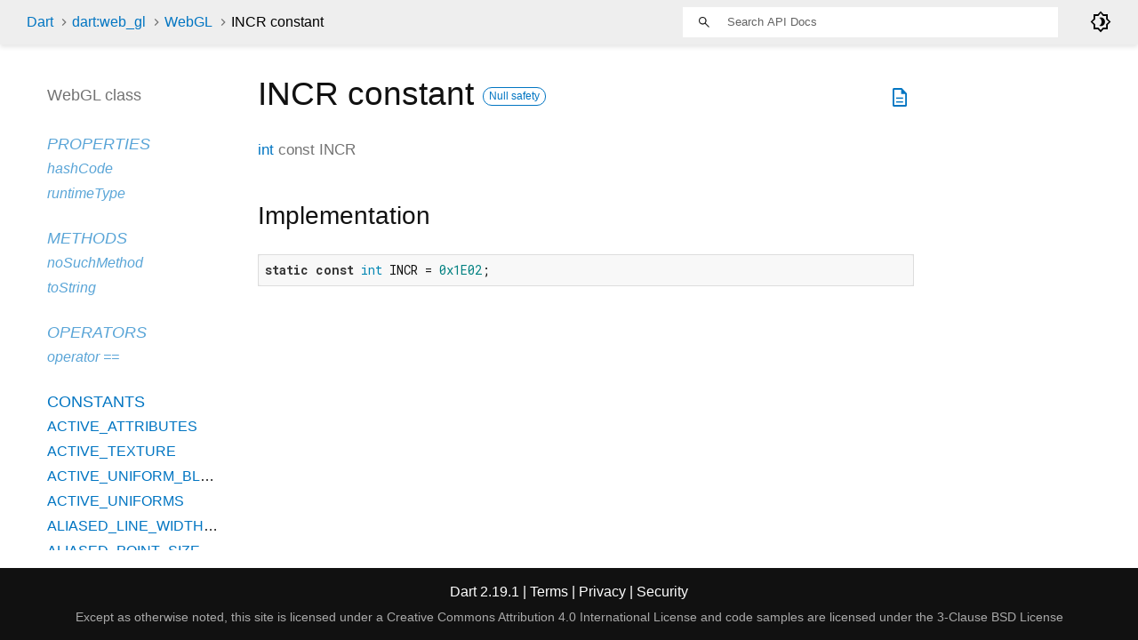

--- FILE ---
content_type: text/html
request_url: https://api.dart.dev/stable/2.19.1/dart-web_gl/WebGL/INCR-constant.html
body_size: 6875
content:
<!DOCTYPE html>
<html lang="en">
<head>
  <meta charset="utf-8">
  <meta http-equiv="X-UA-Compatible" content="IE=edge">
  <meta name="viewport" content="width=device-width, height=device-height, initial-scale=1, user-scalable=no">
  <meta name="description" content="API docs for the INCR constant from the WebGL class, for the Dart programming language.">
  <title>INCR constant - WebGL class - dart:web_gl library - Dart API</title>
  <link rel="canonical" href="https://api.dart.dev/">


  
  <link rel="preconnect" href="https://fonts.gstatic.com">
  <link href="https://fonts.googleapis.com/css2?family=Roboto+Mono:ital,wght@0,300;0,400;0,500;0,700;1,400&amp;display=swap" rel="stylesheet">
  <link href="https://fonts.googleapis.com/css2?family=Material+Symbols+Outlined:opsz,wght,FILL,GRAD@48,400,0,0" rel="stylesheet">
  
  <link rel="stylesheet" href="../../static-assets/github.css?v1">
  <link rel="stylesheet" href="../../static-assets/styles.css?v1">
  <link rel="icon" href="../../static-assets/favicon.png?v1">

  
<!-- Google tag (gtag.js) -->
<script async src="https://www.googletagmanager.com/gtag/js?id=G-VVQ8908SJ5"></script>
<script>
window.dataLayer = window.dataLayer || [];
function gtag(){dataLayer.push(arguments);}
gtag('js', new Date());

gtag('config', 'G-VVQ8908SJ5');
</script>
<link rel="preconnect" href="https://fonts.googleapis.com">
<link rel="preconnect" href="https://fonts.gstatic.com" crossorigin>
<link rel="preload" href="https://fonts.googleapis.com/css2?family=Google+Sans+Text:wght@400&family=Google+Sans:wght@500&display=swap" as="style">
<link rel="stylesheet" href="https://fonts.googleapis.com/css2?family=Google+Sans+Text:wght@400&family=Google+Sans:wght@500&display=swap">
<link rel="stylesheet" href="https://www.gstatic.com/glue/cookienotificationbar/cookienotificationbar.min.css">
</head>


<body data-base-href="../../" data-using-base-href="false" class="light-theme">

<div id="overlay-under-drawer"></div>

<header id="title">
  <span id="sidenav-left-toggle" class="material-symbols-outlined" role="button" tabindex="0">menu</span>
  <ol class="breadcrumbs gt-separated dark hidden-xs">
    <li><a href="../../index.html">Dart</a></li>
    <li><a href="../../dart-web_gl/dart-web_gl-library.html">dart:web_gl</a></li>
    <li><a href="../../dart-web_gl/WebGL-class.html">WebGL</a></li>
    <li class="self-crumb">INCR constant</li>
  </ol>
  <div class="self-name">INCR</div>
  <form class="search navbar-right" role="search">
    <input type="text" id="search-box" autocomplete="off" disabled class="form-control typeahead" placeholder="Loading search...">
  </form>
  <div class="toggle" id="theme-button">
    <label for="theme">
      <input type="checkbox" id="theme" value="light-theme">
      <span class="material-symbols-outlined">
        brightness_4
      </span>
    </label>
  </div>
</header>
<main>

  <div id="dartdoc-main-content" class="main-content">
      <div>
  <div id="external-links" class="btn-group"><a title="View source code" class="source-link" href="https://github.com/dart-lang/sdk/blob/6fb1982e93c3da7b5458db9838a6fd67d379c329/sdk/lib/web_gl/dart2js/web_gl_dart2js.dart#L3388"><span class="material-symbols-outlined">description</span></a></div>
<h1><span class="kind-property">INCR</span> constant 
    <a href="https://dart.dev/null-safety" class="feature feature-null-safety" title="Supports the null safety language feature.">Null safety</a>
</h1></div>

        <section class="multi-line-signature">
          
          <a href="../../dart-core/int-class.html">int</a>
          const <span class="name ">INCR</span>
          

        </section>
        

        
<section class="summary source-code" id="source">
  <h2><span>Implementation</span></h2>
  <pre class="language-dart"><code class="language-dart">static const int INCR = 0x1E02;</code></pre>
</section>


  </div> <!-- /.main-content -->

  <div id="dartdoc-sidebar-left" class="sidebar sidebar-offcanvas-left">
    <header id="header-search-sidebar" class="hidden-l">
  <form class="search-sidebar" role="search">
    <input type="text" id="search-sidebar" autocomplete="off" disabled class="form-control typeahead" placeholder="Loading search...">
  </form>
</header>

<ol class="breadcrumbs gt-separated dark hidden-l" id="sidebar-nav">
  <li><a href="../../index.html">Dart</a></li>
  <li><a href="../../dart-web_gl/dart-web_gl-library.html">dart:web_gl</a></li>
  <li><a href="../../dart-web_gl/WebGL-class.html">WebGL</a></li>
  <li class="self-crumb">INCR constant</li>
</ol>


    <h5>WebGL class</h5>
    <ol>



        <li class="section-title inherited">
          <a href="../../dart-web_gl/WebGL-class.html#instance-properties">Properties</a>
        </li>
          <li class="inherited"><a href="../../dart-core/Object/hashCode.html">hashCode</a></li>
          <li class="inherited"><a href="../../dart-core/Object/runtimeType.html">runtimeType</a></li>

        <li class="section-title inherited"><a href="../../dart-web_gl/WebGL-class.html#instance-methods">Methods</a></li>
          <li class="inherited"><a href="../../dart-core/Object/noSuchMethod.html">noSuchMethod</a></li>
          <li class="inherited"><a href="../../dart-core/Object/toString.html">toString</a></li>

        <li class="section-title inherited"><a href="../../dart-web_gl/WebGL-class.html#operators">Operators</a></li>
          <li class="inherited"><a href="../../dart-core/Object/operator_equals.html">operator ==</a></li>




        <li class="section-title"><a href="../../dart-web_gl/WebGL-class.html#constants">Constants</a></li>
          <li><a href="../../dart-web_gl/WebGL/ACTIVE_ATTRIBUTES-constant.html">ACTIVE_ATTRIBUTES</a></li>
          <li><a href="../../dart-web_gl/WebGL/ACTIVE_TEXTURE-constant.html">ACTIVE_TEXTURE</a></li>
          <li><a href="../../dart-web_gl/WebGL/ACTIVE_UNIFORM_BLOCKS-constant.html">ACTIVE_UNIFORM_BLOCKS</a></li>
          <li><a href="../../dart-web_gl/WebGL/ACTIVE_UNIFORMS-constant.html">ACTIVE_UNIFORMS</a></li>
          <li><a href="../../dart-web_gl/WebGL/ALIASED_LINE_WIDTH_RANGE-constant.html">ALIASED_LINE_WIDTH_RANGE</a></li>
          <li><a href="../../dart-web_gl/WebGL/ALIASED_POINT_SIZE_RANGE-constant.html">ALIASED_POINT_SIZE_RANGE</a></li>
          <li><a href="../../dart-web_gl/WebGL/ALPHA-constant.html">ALPHA</a></li>
          <li><a href="../../dart-web_gl/WebGL/ALPHA_BITS-constant.html">ALPHA_BITS</a></li>
          <li><a href="../../dart-web_gl/WebGL/ALREADY_SIGNALED-constant.html">ALREADY_SIGNALED</a></li>
          <li><a href="../../dart-web_gl/WebGL/ALWAYS-constant.html">ALWAYS</a></li>
          <li><a href="../../dart-web_gl/WebGL/ANY_SAMPLES_PASSED-constant.html">ANY_SAMPLES_PASSED</a></li>
          <li><a href="../../dart-web_gl/WebGL/ANY_SAMPLES_PASSED_CONSERVATIVE-constant.html">ANY_SAMPLES_PASSED_CONSERVATIVE</a></li>
          <li><a href="../../dart-web_gl/WebGL/ARRAY_BUFFER-constant.html">ARRAY_BUFFER</a></li>
          <li><a href="../../dart-web_gl/WebGL/ARRAY_BUFFER_BINDING-constant.html">ARRAY_BUFFER_BINDING</a></li>
          <li><a href="../../dart-web_gl/WebGL/ATTACHED_SHADERS-constant.html">ATTACHED_SHADERS</a></li>
          <li><a href="../../dart-web_gl/WebGL/BACK-constant.html">BACK</a></li>
          <li><a href="../../dart-web_gl/WebGL/BLEND-constant.html">BLEND</a></li>
          <li><a href="../../dart-web_gl/WebGL/BLEND_COLOR-constant.html">BLEND_COLOR</a></li>
          <li><a href="../../dart-web_gl/WebGL/BLEND_DST_ALPHA-constant.html">BLEND_DST_ALPHA</a></li>
          <li><a href="../../dart-web_gl/WebGL/BLEND_DST_RGB-constant.html">BLEND_DST_RGB</a></li>
          <li><a href="../../dart-web_gl/WebGL/BLEND_EQUATION-constant.html">BLEND_EQUATION</a></li>
          <li><a href="../../dart-web_gl/WebGL/BLEND_EQUATION_ALPHA-constant.html">BLEND_EQUATION_ALPHA</a></li>
          <li><a href="../../dart-web_gl/WebGL/BLEND_EQUATION_RGB-constant.html">BLEND_EQUATION_RGB</a></li>
          <li><a href="../../dart-web_gl/WebGL/BLEND_SRC_ALPHA-constant.html">BLEND_SRC_ALPHA</a></li>
          <li><a href="../../dart-web_gl/WebGL/BLEND_SRC_RGB-constant.html">BLEND_SRC_RGB</a></li>
          <li><a href="../../dart-web_gl/WebGL/BLUE_BITS-constant.html">BLUE_BITS</a></li>
          <li><a href="../../dart-web_gl/WebGL/BOOL-constant.html">BOOL</a></li>
          <li><a href="../../dart-web_gl/WebGL/BOOL_VEC2-constant.html">BOOL_VEC2</a></li>
          <li><a href="../../dart-web_gl/WebGL/BOOL_VEC3-constant.html">BOOL_VEC3</a></li>
          <li><a href="../../dart-web_gl/WebGL/BOOL_VEC4-constant.html">BOOL_VEC4</a></li>
          <li><a href="../../dart-web_gl/WebGL/BROWSER_DEFAULT_WEBGL-constant.html">BROWSER_DEFAULT_WEBGL</a></li>
          <li><a href="../../dart-web_gl/WebGL/BUFFER_SIZE-constant.html">BUFFER_SIZE</a></li>
          <li><a href="../../dart-web_gl/WebGL/BUFFER_USAGE-constant.html">BUFFER_USAGE</a></li>
          <li><a href="../../dart-web_gl/WebGL/BYTE-constant.html">BYTE</a></li>
          <li><a href="../../dart-web_gl/WebGL/CCW-constant.html">CCW</a></li>
          <li><a href="../../dart-web_gl/WebGL/CLAMP_TO_EDGE-constant.html">CLAMP_TO_EDGE</a></li>
          <li><a href="../../dart-web_gl/WebGL/COLOR-constant.html">COLOR</a></li>
          <li><a href="../../dart-web_gl/WebGL/COLOR_ATTACHMENT0-constant.html">COLOR_ATTACHMENT0</a></li>
          <li><a href="../../dart-web_gl/WebGL/COLOR_ATTACHMENT0_WEBGL-constant.html">COLOR_ATTACHMENT0_WEBGL</a></li>
          <li><a href="../../dart-web_gl/WebGL/COLOR_ATTACHMENT1-constant.html">COLOR_ATTACHMENT1</a></li>
          <li><a href="../../dart-web_gl/WebGL/COLOR_ATTACHMENT1_WEBGL-constant.html">COLOR_ATTACHMENT1_WEBGL</a></li>
          <li><a href="../../dart-web_gl/WebGL/COLOR_ATTACHMENT2-constant.html">COLOR_ATTACHMENT2</a></li>
          <li><a href="../../dart-web_gl/WebGL/COLOR_ATTACHMENT2_WEBGL-constant.html">COLOR_ATTACHMENT2_WEBGL</a></li>
          <li><a href="../../dart-web_gl/WebGL/COLOR_ATTACHMENT3-constant.html">COLOR_ATTACHMENT3</a></li>
          <li><a href="../../dart-web_gl/WebGL/COLOR_ATTACHMENT3_WEBGL-constant.html">COLOR_ATTACHMENT3_WEBGL</a></li>
          <li><a href="../../dart-web_gl/WebGL/COLOR_ATTACHMENT4-constant.html">COLOR_ATTACHMENT4</a></li>
          <li><a href="../../dart-web_gl/WebGL/COLOR_ATTACHMENT4_WEBGL-constant.html">COLOR_ATTACHMENT4_WEBGL</a></li>
          <li><a href="../../dart-web_gl/WebGL/COLOR_ATTACHMENT5-constant.html">COLOR_ATTACHMENT5</a></li>
          <li><a href="../../dart-web_gl/WebGL/COLOR_ATTACHMENT5_WEBGL-constant.html">COLOR_ATTACHMENT5_WEBGL</a></li>
          <li><a href="../../dart-web_gl/WebGL/COLOR_ATTACHMENT6-constant.html">COLOR_ATTACHMENT6</a></li>
          <li><a href="../../dart-web_gl/WebGL/COLOR_ATTACHMENT6_WEBGL-constant.html">COLOR_ATTACHMENT6_WEBGL</a></li>
          <li><a href="../../dart-web_gl/WebGL/COLOR_ATTACHMENT7-constant.html">COLOR_ATTACHMENT7</a></li>
          <li><a href="../../dart-web_gl/WebGL/COLOR_ATTACHMENT7_WEBGL-constant.html">COLOR_ATTACHMENT7_WEBGL</a></li>
          <li><a href="../../dart-web_gl/WebGL/COLOR_ATTACHMENT8-constant.html">COLOR_ATTACHMENT8</a></li>
          <li><a href="../../dart-web_gl/WebGL/COLOR_ATTACHMENT8_WEBGL-constant.html">COLOR_ATTACHMENT8_WEBGL</a></li>
          <li><a href="../../dart-web_gl/WebGL/COLOR_ATTACHMENT9-constant.html">COLOR_ATTACHMENT9</a></li>
          <li><a href="../../dart-web_gl/WebGL/COLOR_ATTACHMENT9_WEBGL-constant.html">COLOR_ATTACHMENT9_WEBGL</a></li>
          <li><a href="../../dart-web_gl/WebGL/COLOR_ATTACHMENT10-constant.html">COLOR_ATTACHMENT10</a></li>
          <li><a href="../../dart-web_gl/WebGL/COLOR_ATTACHMENT10_WEBGL-constant.html">COLOR_ATTACHMENT10_WEBGL</a></li>
          <li><a href="../../dart-web_gl/WebGL/COLOR_ATTACHMENT11-constant.html">COLOR_ATTACHMENT11</a></li>
          <li><a href="../../dart-web_gl/WebGL/COLOR_ATTACHMENT11_WEBGL-constant.html">COLOR_ATTACHMENT11_WEBGL</a></li>
          <li><a href="../../dart-web_gl/WebGL/COLOR_ATTACHMENT12-constant.html">COLOR_ATTACHMENT12</a></li>
          <li><a href="../../dart-web_gl/WebGL/COLOR_ATTACHMENT12_WEBGL-constant.html">COLOR_ATTACHMENT12_WEBGL</a></li>
          <li><a href="../../dart-web_gl/WebGL/COLOR_ATTACHMENT13-constant.html">COLOR_ATTACHMENT13</a></li>
          <li><a href="../../dart-web_gl/WebGL/COLOR_ATTACHMENT13_WEBGL-constant.html">COLOR_ATTACHMENT13_WEBGL</a></li>
          <li><a href="../../dart-web_gl/WebGL/COLOR_ATTACHMENT14-constant.html">COLOR_ATTACHMENT14</a></li>
          <li><a href="../../dart-web_gl/WebGL/COLOR_ATTACHMENT14_WEBGL-constant.html">COLOR_ATTACHMENT14_WEBGL</a></li>
          <li><a href="../../dart-web_gl/WebGL/COLOR_ATTACHMENT15-constant.html">COLOR_ATTACHMENT15</a></li>
          <li><a href="../../dart-web_gl/WebGL/COLOR_ATTACHMENT15_WEBGL-constant.html">COLOR_ATTACHMENT15_WEBGL</a></li>
          <li><a href="../../dart-web_gl/WebGL/COLOR_BUFFER_BIT-constant.html">COLOR_BUFFER_BIT</a></li>
          <li><a href="../../dart-web_gl/WebGL/COLOR_CLEAR_VALUE-constant.html">COLOR_CLEAR_VALUE</a></li>
          <li><a href="../../dart-web_gl/WebGL/COLOR_WRITEMASK-constant.html">COLOR_WRITEMASK</a></li>
          <li><a href="../../dart-web_gl/WebGL/COMPARE_REF_TO_TEXTURE-constant.html">COMPARE_REF_TO_TEXTURE</a></li>
          <li><a href="../../dart-web_gl/WebGL/COMPILE_STATUS-constant.html">COMPILE_STATUS</a></li>
          <li><a href="../../dart-web_gl/WebGL/COMPRESSED_TEXTURE_FORMATS-constant.html">COMPRESSED_TEXTURE_FORMATS</a></li>
          <li><a href="../../dart-web_gl/WebGL/CONDITION_SATISFIED-constant.html">CONDITION_SATISFIED</a></li>
          <li><a href="../../dart-web_gl/WebGL/CONSTANT_ALPHA-constant.html">CONSTANT_ALPHA</a></li>
          <li><a href="../../dart-web_gl/WebGL/CONSTANT_COLOR-constant.html">CONSTANT_COLOR</a></li>
          <li><a href="../../dart-web_gl/WebGL/CONTEXT_LOST_WEBGL-constant.html">CONTEXT_LOST_WEBGL</a></li>
          <li><a href="../../dart-web_gl/WebGL/COPY_READ_BUFFER-constant.html">COPY_READ_BUFFER</a></li>
          <li><a href="../../dart-web_gl/WebGL/COPY_READ_BUFFER_BINDING-constant.html">COPY_READ_BUFFER_BINDING</a></li>
          <li><a href="../../dart-web_gl/WebGL/COPY_WRITE_BUFFER-constant.html">COPY_WRITE_BUFFER</a></li>
          <li><a href="../../dart-web_gl/WebGL/COPY_WRITE_BUFFER_BINDING-constant.html">COPY_WRITE_BUFFER_BINDING</a></li>
          <li><a href="../../dart-web_gl/WebGL/CULL_FACE-constant.html">CULL_FACE</a></li>
          <li><a href="../../dart-web_gl/WebGL/CULL_FACE_MODE-constant.html">CULL_FACE_MODE</a></li>
          <li><a href="../../dart-web_gl/WebGL/CURRENT_PROGRAM-constant.html">CURRENT_PROGRAM</a></li>
          <li><a href="../../dart-web_gl/WebGL/CURRENT_QUERY-constant.html">CURRENT_QUERY</a></li>
          <li><a href="../../dart-web_gl/WebGL/CURRENT_VERTEX_ATTRIB-constant.html">CURRENT_VERTEX_ATTRIB</a></li>
          <li><a href="../../dart-web_gl/WebGL/CW-constant.html">CW</a></li>
          <li><a href="../../dart-web_gl/WebGL/DECR-constant.html">DECR</a></li>
          <li><a href="../../dart-web_gl/WebGL/DECR_WRAP-constant.html">DECR_WRAP</a></li>
          <li><a href="../../dart-web_gl/WebGL/DELETE_STATUS-constant.html">DELETE_STATUS</a></li>
          <li><a href="../../dart-web_gl/WebGL/DEPTH-constant.html">DEPTH</a></li>
          <li><a href="../../dart-web_gl/WebGL/DEPTH24_STENCIL8-constant.html">DEPTH24_STENCIL8</a></li>
          <li><a href="../../dart-web_gl/WebGL/DEPTH32F_STENCIL8-constant.html">DEPTH32F_STENCIL8</a></li>
          <li><a href="../../dart-web_gl/WebGL/DEPTH_ATTACHMENT-constant.html">DEPTH_ATTACHMENT</a></li>
          <li><a href="../../dart-web_gl/WebGL/DEPTH_BITS-constant.html">DEPTH_BITS</a></li>
          <li><a href="../../dart-web_gl/WebGL/DEPTH_BUFFER_BIT-constant.html">DEPTH_BUFFER_BIT</a></li>
          <li><a href="../../dart-web_gl/WebGL/DEPTH_CLEAR_VALUE-constant.html">DEPTH_CLEAR_VALUE</a></li>
          <li><a href="../../dart-web_gl/WebGL/DEPTH_COMPONENT-constant.html">DEPTH_COMPONENT</a></li>
          <li><a href="../../dart-web_gl/WebGL/DEPTH_COMPONENT16-constant.html">DEPTH_COMPONENT16</a></li>
          <li><a href="../../dart-web_gl/WebGL/DEPTH_COMPONENT24-constant.html">DEPTH_COMPONENT24</a></li>
          <li><a href="../../dart-web_gl/WebGL/DEPTH_COMPONENT32F-constant.html">DEPTH_COMPONENT32F</a></li>
          <li><a href="../../dart-web_gl/WebGL/DEPTH_FUNC-constant.html">DEPTH_FUNC</a></li>
          <li><a href="../../dart-web_gl/WebGL/DEPTH_RANGE-constant.html">DEPTH_RANGE</a></li>
          <li><a href="../../dart-web_gl/WebGL/DEPTH_STENCIL-constant.html">DEPTH_STENCIL</a></li>
          <li><a href="../../dart-web_gl/WebGL/DEPTH_STENCIL_ATTACHMENT-constant.html">DEPTH_STENCIL_ATTACHMENT</a></li>
          <li><a href="../../dart-web_gl/WebGL/DEPTH_TEST-constant.html">DEPTH_TEST</a></li>
          <li><a href="../../dart-web_gl/WebGL/DEPTH_WRITEMASK-constant.html">DEPTH_WRITEMASK</a></li>
          <li><a href="../../dart-web_gl/WebGL/DITHER-constant.html">DITHER</a></li>
          <li><a href="../../dart-web_gl/WebGL/DONT_CARE-constant.html">DONT_CARE</a></li>
          <li><a href="../../dart-web_gl/WebGL/DRAW_BUFFER0-constant.html">DRAW_BUFFER0</a></li>
          <li><a href="../../dart-web_gl/WebGL/DRAW_BUFFER0_WEBGL-constant.html">DRAW_BUFFER0_WEBGL</a></li>
          <li><a href="../../dart-web_gl/WebGL/DRAW_BUFFER1-constant.html">DRAW_BUFFER1</a></li>
          <li><a href="../../dart-web_gl/WebGL/DRAW_BUFFER1_WEBGL-constant.html">DRAW_BUFFER1_WEBGL</a></li>
          <li><a href="../../dart-web_gl/WebGL/DRAW_BUFFER2-constant.html">DRAW_BUFFER2</a></li>
          <li><a href="../../dart-web_gl/WebGL/DRAW_BUFFER2_WEBGL-constant.html">DRAW_BUFFER2_WEBGL</a></li>
          <li><a href="../../dart-web_gl/WebGL/DRAW_BUFFER3-constant.html">DRAW_BUFFER3</a></li>
          <li><a href="../../dart-web_gl/WebGL/DRAW_BUFFER3_WEBGL-constant.html">DRAW_BUFFER3_WEBGL</a></li>
          <li><a href="../../dart-web_gl/WebGL/DRAW_BUFFER4-constant.html">DRAW_BUFFER4</a></li>
          <li><a href="../../dart-web_gl/WebGL/DRAW_BUFFER4_WEBGL-constant.html">DRAW_BUFFER4_WEBGL</a></li>
          <li><a href="../../dart-web_gl/WebGL/DRAW_BUFFER5-constant.html">DRAW_BUFFER5</a></li>
          <li><a href="../../dart-web_gl/WebGL/DRAW_BUFFER5_WEBGL-constant.html">DRAW_BUFFER5_WEBGL</a></li>
          <li><a href="../../dart-web_gl/WebGL/DRAW_BUFFER6-constant.html">DRAW_BUFFER6</a></li>
          <li><a href="../../dart-web_gl/WebGL/DRAW_BUFFER6_WEBGL-constant.html">DRAW_BUFFER6_WEBGL</a></li>
          <li><a href="../../dart-web_gl/WebGL/DRAW_BUFFER7-constant.html">DRAW_BUFFER7</a></li>
          <li><a href="../../dart-web_gl/WebGL/DRAW_BUFFER7_WEBGL-constant.html">DRAW_BUFFER7_WEBGL</a></li>
          <li><a href="../../dart-web_gl/WebGL/DRAW_BUFFER8-constant.html">DRAW_BUFFER8</a></li>
          <li><a href="../../dart-web_gl/WebGL/DRAW_BUFFER8_WEBGL-constant.html">DRAW_BUFFER8_WEBGL</a></li>
          <li><a href="../../dart-web_gl/WebGL/DRAW_BUFFER9-constant.html">DRAW_BUFFER9</a></li>
          <li><a href="../../dart-web_gl/WebGL/DRAW_BUFFER9_WEBGL-constant.html">DRAW_BUFFER9_WEBGL</a></li>
          <li><a href="../../dart-web_gl/WebGL/DRAW_BUFFER10-constant.html">DRAW_BUFFER10</a></li>
          <li><a href="../../dart-web_gl/WebGL/DRAW_BUFFER10_WEBGL-constant.html">DRAW_BUFFER10_WEBGL</a></li>
          <li><a href="../../dart-web_gl/WebGL/DRAW_BUFFER11-constant.html">DRAW_BUFFER11</a></li>
          <li><a href="../../dart-web_gl/WebGL/DRAW_BUFFER11_WEBGL-constant.html">DRAW_BUFFER11_WEBGL</a></li>
          <li><a href="../../dart-web_gl/WebGL/DRAW_BUFFER12-constant.html">DRAW_BUFFER12</a></li>
          <li><a href="../../dart-web_gl/WebGL/DRAW_BUFFER12_WEBGL-constant.html">DRAW_BUFFER12_WEBGL</a></li>
          <li><a href="../../dart-web_gl/WebGL/DRAW_BUFFER13-constant.html">DRAW_BUFFER13</a></li>
          <li><a href="../../dart-web_gl/WebGL/DRAW_BUFFER13_WEBGL-constant.html">DRAW_BUFFER13_WEBGL</a></li>
          <li><a href="../../dart-web_gl/WebGL/DRAW_BUFFER14-constant.html">DRAW_BUFFER14</a></li>
          <li><a href="../../dart-web_gl/WebGL/DRAW_BUFFER14_WEBGL-constant.html">DRAW_BUFFER14_WEBGL</a></li>
          <li><a href="../../dart-web_gl/WebGL/DRAW_BUFFER15-constant.html">DRAW_BUFFER15</a></li>
          <li><a href="../../dart-web_gl/WebGL/DRAW_BUFFER15_WEBGL-constant.html">DRAW_BUFFER15_WEBGL</a></li>
          <li><a href="../../dart-web_gl/WebGL/DRAW_FRAMEBUFFER-constant.html">DRAW_FRAMEBUFFER</a></li>
          <li><a href="../../dart-web_gl/WebGL/DRAW_FRAMEBUFFER_BINDING-constant.html">DRAW_FRAMEBUFFER_BINDING</a></li>
          <li><a href="../../dart-web_gl/WebGL/DST_ALPHA-constant.html">DST_ALPHA</a></li>
          <li><a href="../../dart-web_gl/WebGL/DST_COLOR-constant.html">DST_COLOR</a></li>
          <li><a href="../../dart-web_gl/WebGL/DYNAMIC_COPY-constant.html">DYNAMIC_COPY</a></li>
          <li><a href="../../dart-web_gl/WebGL/DYNAMIC_DRAW-constant.html">DYNAMIC_DRAW</a></li>
          <li><a href="../../dart-web_gl/WebGL/DYNAMIC_READ-constant.html">DYNAMIC_READ</a></li>
          <li><a href="../../dart-web_gl/WebGL/ELEMENT_ARRAY_BUFFER-constant.html">ELEMENT_ARRAY_BUFFER</a></li>
          <li><a href="../../dart-web_gl/WebGL/ELEMENT_ARRAY_BUFFER_BINDING-constant.html">ELEMENT_ARRAY_BUFFER_BINDING</a></li>
          <li><a href="../../dart-web_gl/WebGL/EQUAL-constant.html">EQUAL</a></li>
          <li><a href="../../dart-web_gl/WebGL/FASTEST-constant.html">FASTEST</a></li>
          <li><a href="../../dart-web_gl/WebGL/FLOAT-constant.html">FLOAT</a></li>
          <li><a href="../../dart-web_gl/WebGL/FLOAT_32_UNSIGNED_INT_24_8_REV-constant.html">FLOAT_32_UNSIGNED_INT_24_8_REV</a></li>
          <li><a href="../../dart-web_gl/WebGL/FLOAT_MAT2-constant.html">FLOAT_MAT2</a></li>
          <li><a href="../../dart-web_gl/WebGL/FLOAT_MAT2x3-constant.html">FLOAT_MAT2x3</a></li>
          <li><a href="../../dart-web_gl/WebGL/FLOAT_MAT2x4-constant.html">FLOAT_MAT2x4</a></li>
          <li><a href="../../dart-web_gl/WebGL/FLOAT_MAT3-constant.html">FLOAT_MAT3</a></li>
          <li><a href="../../dart-web_gl/WebGL/FLOAT_MAT3x2-constant.html">FLOAT_MAT3x2</a></li>
          <li><a href="../../dart-web_gl/WebGL/FLOAT_MAT3x4-constant.html">FLOAT_MAT3x4</a></li>
          <li><a href="../../dart-web_gl/WebGL/FLOAT_MAT4-constant.html">FLOAT_MAT4</a></li>
          <li><a href="../../dart-web_gl/WebGL/FLOAT_MAT4x2-constant.html">FLOAT_MAT4x2</a></li>
          <li><a href="../../dart-web_gl/WebGL/FLOAT_MAT4x3-constant.html">FLOAT_MAT4x3</a></li>
          <li><a href="../../dart-web_gl/WebGL/FLOAT_VEC2-constant.html">FLOAT_VEC2</a></li>
          <li><a href="../../dart-web_gl/WebGL/FLOAT_VEC3-constant.html">FLOAT_VEC3</a></li>
          <li><a href="../../dart-web_gl/WebGL/FLOAT_VEC4-constant.html">FLOAT_VEC4</a></li>
          <li><a href="../../dart-web_gl/WebGL/FRAGMENT_SHADER-constant.html">FRAGMENT_SHADER</a></li>
          <li><a href="../../dart-web_gl/WebGL/FRAGMENT_SHADER_DERIVATIVE_HINT-constant.html">FRAGMENT_SHADER_DERIVATIVE_HINT</a></li>
          <li><a href="../../dart-web_gl/WebGL/FRAMEBUFFER-constant.html">FRAMEBUFFER</a></li>
          <li><a href="../../dart-web_gl/WebGL/FRAMEBUFFER_ATTACHMENT_ALPHA_SIZE-constant.html">FRAMEBUFFER_ATTACHMENT_ALPHA_SIZE</a></li>
          <li><a href="../../dart-web_gl/WebGL/FRAMEBUFFER_ATTACHMENT_BLUE_SIZE-constant.html">FRAMEBUFFER_ATTACHMENT_BLUE_SIZE</a></li>
          <li><a href="../../dart-web_gl/WebGL/FRAMEBUFFER_ATTACHMENT_COLOR_ENCODING-constant.html">FRAMEBUFFER_ATTACHMENT_COLOR_ENCODING</a></li>
          <li><a href="../../dart-web_gl/WebGL/FRAMEBUFFER_ATTACHMENT_COMPONENT_TYPE-constant.html">FRAMEBUFFER_ATTACHMENT_COMPONENT_TYPE</a></li>
          <li><a href="../../dart-web_gl/WebGL/FRAMEBUFFER_ATTACHMENT_DEPTH_SIZE-constant.html">FRAMEBUFFER_ATTACHMENT_DEPTH_SIZE</a></li>
          <li><a href="../../dart-web_gl/WebGL/FRAMEBUFFER_ATTACHMENT_GREEN_SIZE-constant.html">FRAMEBUFFER_ATTACHMENT_GREEN_SIZE</a></li>
          <li><a href="../../dart-web_gl/WebGL/FRAMEBUFFER_ATTACHMENT_OBJECT_NAME-constant.html">FRAMEBUFFER_ATTACHMENT_OBJECT_NAME</a></li>
          <li><a href="../../dart-web_gl/WebGL/FRAMEBUFFER_ATTACHMENT_OBJECT_TYPE-constant.html">FRAMEBUFFER_ATTACHMENT_OBJECT_TYPE</a></li>
          <li><a href="../../dart-web_gl/WebGL/FRAMEBUFFER_ATTACHMENT_RED_SIZE-constant.html">FRAMEBUFFER_ATTACHMENT_RED_SIZE</a></li>
          <li><a href="../../dart-web_gl/WebGL/FRAMEBUFFER_ATTACHMENT_STENCIL_SIZE-constant.html">FRAMEBUFFER_ATTACHMENT_STENCIL_SIZE</a></li>
          <li><a href="../../dart-web_gl/WebGL/FRAMEBUFFER_ATTACHMENT_TEXTURE_CUBE_MAP_FACE-constant.html">FRAMEBUFFER_ATTACHMENT_TEXTURE_CUBE_MAP_FACE</a></li>
          <li><a href="../../dart-web_gl/WebGL/FRAMEBUFFER_ATTACHMENT_TEXTURE_LAYER-constant.html">FRAMEBUFFER_ATTACHMENT_TEXTURE_LAYER</a></li>
          <li><a href="../../dart-web_gl/WebGL/FRAMEBUFFER_ATTACHMENT_TEXTURE_LEVEL-constant.html">FRAMEBUFFER_ATTACHMENT_TEXTURE_LEVEL</a></li>
          <li><a href="../../dart-web_gl/WebGL/FRAMEBUFFER_BINDING-constant.html">FRAMEBUFFER_BINDING</a></li>
          <li><a href="../../dart-web_gl/WebGL/FRAMEBUFFER_COMPLETE-constant.html">FRAMEBUFFER_COMPLETE</a></li>
          <li><a href="../../dart-web_gl/WebGL/FRAMEBUFFER_DEFAULT-constant.html">FRAMEBUFFER_DEFAULT</a></li>
          <li><a href="../../dart-web_gl/WebGL/FRAMEBUFFER_INCOMPLETE_ATTACHMENT-constant.html">FRAMEBUFFER_INCOMPLETE_ATTACHMENT</a></li>
          <li><a href="../../dart-web_gl/WebGL/FRAMEBUFFER_INCOMPLETE_DIMENSIONS-constant.html">FRAMEBUFFER_INCOMPLETE_DIMENSIONS</a></li>
          <li><a href="../../dart-web_gl/WebGL/FRAMEBUFFER_INCOMPLETE_MISSING_ATTACHMENT-constant.html">FRAMEBUFFER_INCOMPLETE_MISSING_ATTACHMENT</a></li>
          <li><a href="../../dart-web_gl/WebGL/FRAMEBUFFER_INCOMPLETE_MULTISAMPLE-constant.html">FRAMEBUFFER_INCOMPLETE_MULTISAMPLE</a></li>
          <li><a href="../../dart-web_gl/WebGL/FRAMEBUFFER_UNSUPPORTED-constant.html">FRAMEBUFFER_UNSUPPORTED</a></li>
          <li><a href="../../dart-web_gl/WebGL/FRONT-constant.html">FRONT</a></li>
          <li><a href="../../dart-web_gl/WebGL/FRONT_AND_BACK-constant.html">FRONT_AND_BACK</a></li>
          <li><a href="../../dart-web_gl/WebGL/FRONT_FACE-constant.html">FRONT_FACE</a></li>
          <li><a href="../../dart-web_gl/WebGL/FUNC_ADD-constant.html">FUNC_ADD</a></li>
          <li><a href="../../dart-web_gl/WebGL/FUNC_REVERSE_SUBTRACT-constant.html">FUNC_REVERSE_SUBTRACT</a></li>
          <li><a href="../../dart-web_gl/WebGL/FUNC_SUBTRACT-constant.html">FUNC_SUBTRACT</a></li>
          <li><a href="../../dart-web_gl/WebGL/GENERATE_MIPMAP_HINT-constant.html">GENERATE_MIPMAP_HINT</a></li>
          <li><a href="../../dart-web_gl/WebGL/GEQUAL-constant.html">GEQUAL</a></li>
          <li><a href="../../dart-web_gl/WebGL/GREATER-constant.html">GREATER</a></li>
          <li><a href="../../dart-web_gl/WebGL/GREEN_BITS-constant.html">GREEN_BITS</a></li>
          <li><a href="../../dart-web_gl/WebGL/HALF_FLOAT-constant.html">HALF_FLOAT</a></li>
          <li><a href="../../dart-web_gl/WebGL/HIGH_FLOAT-constant.html">HIGH_FLOAT</a></li>
          <li><a href="../../dart-web_gl/WebGL/HIGH_INT-constant.html">HIGH_INT</a></li>
          <li><a href="../../dart-web_gl/WebGL/IMPLEMENTATION_COLOR_READ_FORMAT-constant.html">IMPLEMENTATION_COLOR_READ_FORMAT</a></li>
          <li><a href="../../dart-web_gl/WebGL/IMPLEMENTATION_COLOR_READ_TYPE-constant.html">IMPLEMENTATION_COLOR_READ_TYPE</a></li>
          <li><a href="../../dart-web_gl/WebGL/INCR-constant.html">INCR</a></li>
          <li><a href="../../dart-web_gl/WebGL/INCR_WRAP-constant.html">INCR_WRAP</a></li>
          <li><a href="../../dart-web_gl/WebGL/INT-constant.html">INT</a></li>
          <li><a href="../../dart-web_gl/WebGL/INT_2_10_10_10_REV-constant.html">INT_2_10_10_10_REV</a></li>
          <li><a href="../../dart-web_gl/WebGL/INT_SAMPLER_2D-constant.html">INT_SAMPLER_2D</a></li>
          <li><a href="../../dart-web_gl/WebGL/INT_SAMPLER_2D_ARRAY-constant.html">INT_SAMPLER_2D_ARRAY</a></li>
          <li><a href="../../dart-web_gl/WebGL/INT_SAMPLER_3D-constant.html">INT_SAMPLER_3D</a></li>
          <li><a href="../../dart-web_gl/WebGL/INT_SAMPLER_CUBE-constant.html">INT_SAMPLER_CUBE</a></li>
          <li><a href="../../dart-web_gl/WebGL/INT_VEC2-constant.html">INT_VEC2</a></li>
          <li><a href="../../dart-web_gl/WebGL/INT_VEC3-constant.html">INT_VEC3</a></li>
          <li><a href="../../dart-web_gl/WebGL/INT_VEC4-constant.html">INT_VEC4</a></li>
          <li><a href="../../dart-web_gl/WebGL/INTERLEAVED_ATTRIBS-constant.html">INTERLEAVED_ATTRIBS</a></li>
          <li><a href="../../dart-web_gl/WebGL/INVALID_ENUM-constant.html">INVALID_ENUM</a></li>
          <li><a href="../../dart-web_gl/WebGL/INVALID_FRAMEBUFFER_OPERATION-constant.html">INVALID_FRAMEBUFFER_OPERATION</a></li>
          <li><a href="../../dart-web_gl/WebGL/INVALID_INDEX-constant.html">INVALID_INDEX</a></li>
          <li><a href="../../dart-web_gl/WebGL/INVALID_OPERATION-constant.html">INVALID_OPERATION</a></li>
          <li><a href="../../dart-web_gl/WebGL/INVALID_VALUE-constant.html">INVALID_VALUE</a></li>
          <li><a href="../../dart-web_gl/WebGL/INVERT-constant.html">INVERT</a></li>
          <li><a href="../../dart-web_gl/WebGL/KEEP-constant.html">KEEP</a></li>
          <li><a href="../../dart-web_gl/WebGL/LEQUAL-constant.html">LEQUAL</a></li>
          <li><a href="../../dart-web_gl/WebGL/LESS-constant.html">LESS</a></li>
          <li><a href="../../dart-web_gl/WebGL/LINE_LOOP-constant.html">LINE_LOOP</a></li>
          <li><a href="../../dart-web_gl/WebGL/LINE_STRIP-constant.html">LINE_STRIP</a></li>
          <li><a href="../../dart-web_gl/WebGL/LINE_WIDTH-constant.html">LINE_WIDTH</a></li>
          <li><a href="../../dart-web_gl/WebGL/LINEAR-constant.html">LINEAR</a></li>
          <li><a href="../../dart-web_gl/WebGL/LINEAR_MIPMAP_LINEAR-constant.html">LINEAR_MIPMAP_LINEAR</a></li>
          <li><a href="../../dart-web_gl/WebGL/LINEAR_MIPMAP_NEAREST-constant.html">LINEAR_MIPMAP_NEAREST</a></li>
          <li><a href="../../dart-web_gl/WebGL/LINES-constant.html">LINES</a></li>
          <li><a href="../../dart-web_gl/WebGL/LINK_STATUS-constant.html">LINK_STATUS</a></li>
          <li><a href="../../dart-web_gl/WebGL/LOW_FLOAT-constant.html">LOW_FLOAT</a></li>
          <li><a href="../../dart-web_gl/WebGL/LOW_INT-constant.html">LOW_INT</a></li>
          <li><a href="../../dart-web_gl/WebGL/LUMINANCE-constant.html">LUMINANCE</a></li>
          <li><a href="../../dart-web_gl/WebGL/LUMINANCE_ALPHA-constant.html">LUMINANCE_ALPHA</a></li>
          <li><a href="../../dart-web_gl/WebGL/MAX-constant.html">MAX</a></li>
          <li><a href="../../dart-web_gl/WebGL/MAX_3D_TEXTURE_SIZE-constant.html">MAX_3D_TEXTURE_SIZE</a></li>
          <li><a href="../../dart-web_gl/WebGL/MAX_ARRAY_TEXTURE_LAYERS-constant.html">MAX_ARRAY_TEXTURE_LAYERS</a></li>
          <li><a href="../../dart-web_gl/WebGL/MAX_CLIENT_WAIT_TIMEOUT_WEBGL-constant.html">MAX_CLIENT_WAIT_TIMEOUT_WEBGL</a></li>
          <li><a href="../../dart-web_gl/WebGL/MAX_COLOR_ATTACHMENTS-constant.html">MAX_COLOR_ATTACHMENTS</a></li>
          <li><a href="../../dart-web_gl/WebGL/MAX_COLOR_ATTACHMENTS_WEBGL-constant.html">MAX_COLOR_ATTACHMENTS_WEBGL</a></li>
          <li><a href="../../dart-web_gl/WebGL/MAX_COMBINED_FRAGMENT_UNIFORM_COMPONENTS-constant.html">MAX_COMBINED_FRAGMENT_UNIFORM_COMPONENTS</a></li>
          <li><a href="../../dart-web_gl/WebGL/MAX_COMBINED_TEXTURE_IMAGE_UNITS-constant.html">MAX_COMBINED_TEXTURE_IMAGE_UNITS</a></li>
          <li><a href="../../dart-web_gl/WebGL/MAX_COMBINED_UNIFORM_BLOCKS-constant.html">MAX_COMBINED_UNIFORM_BLOCKS</a></li>
          <li><a href="../../dart-web_gl/WebGL/MAX_COMBINED_VERTEX_UNIFORM_COMPONENTS-constant.html">MAX_COMBINED_VERTEX_UNIFORM_COMPONENTS</a></li>
          <li><a href="../../dart-web_gl/WebGL/MAX_CUBE_MAP_TEXTURE_SIZE-constant.html">MAX_CUBE_MAP_TEXTURE_SIZE</a></li>
          <li><a href="../../dart-web_gl/WebGL/MAX_DRAW_BUFFERS-constant.html">MAX_DRAW_BUFFERS</a></li>
          <li><a href="../../dart-web_gl/WebGL/MAX_DRAW_BUFFERS_WEBGL-constant.html">MAX_DRAW_BUFFERS_WEBGL</a></li>
          <li><a href="../../dart-web_gl/WebGL/MAX_ELEMENT_INDEX-constant.html">MAX_ELEMENT_INDEX</a></li>
          <li><a href="../../dart-web_gl/WebGL/MAX_ELEMENTS_INDICES-constant.html">MAX_ELEMENTS_INDICES</a></li>
          <li><a href="../../dart-web_gl/WebGL/MAX_ELEMENTS_VERTICES-constant.html">MAX_ELEMENTS_VERTICES</a></li>
          <li><a href="../../dart-web_gl/WebGL/MAX_FRAGMENT_INPUT_COMPONENTS-constant.html">MAX_FRAGMENT_INPUT_COMPONENTS</a></li>
          <li><a href="../../dart-web_gl/WebGL/MAX_FRAGMENT_UNIFORM_BLOCKS-constant.html">MAX_FRAGMENT_UNIFORM_BLOCKS</a></li>
          <li><a href="../../dart-web_gl/WebGL/MAX_FRAGMENT_UNIFORM_COMPONENTS-constant.html">MAX_FRAGMENT_UNIFORM_COMPONENTS</a></li>
          <li><a href="../../dart-web_gl/WebGL/MAX_FRAGMENT_UNIFORM_VECTORS-constant.html">MAX_FRAGMENT_UNIFORM_VECTORS</a></li>
          <li><a href="../../dart-web_gl/WebGL/MAX_PROGRAM_TEXEL_OFFSET-constant.html">MAX_PROGRAM_TEXEL_OFFSET</a></li>
          <li><a href="../../dart-web_gl/WebGL/MAX_RENDERBUFFER_SIZE-constant.html">MAX_RENDERBUFFER_SIZE</a></li>
          <li><a href="../../dart-web_gl/WebGL/MAX_SAMPLES-constant.html">MAX_SAMPLES</a></li>
          <li><a href="../../dart-web_gl/WebGL/MAX_SERVER_WAIT_TIMEOUT-constant.html">MAX_SERVER_WAIT_TIMEOUT</a></li>
          <li><a href="../../dart-web_gl/WebGL/MAX_TEXTURE_IMAGE_UNITS-constant.html">MAX_TEXTURE_IMAGE_UNITS</a></li>
          <li><a href="../../dart-web_gl/WebGL/MAX_TEXTURE_LOD_BIAS-constant.html">MAX_TEXTURE_LOD_BIAS</a></li>
          <li><a href="../../dart-web_gl/WebGL/MAX_TEXTURE_SIZE-constant.html">MAX_TEXTURE_SIZE</a></li>
          <li><a href="../../dart-web_gl/WebGL/MAX_TRANSFORM_FEEDBACK_INTERLEAVED_COMPONENTS-constant.html">MAX_TRANSFORM_FEEDBACK_INTERLEAVED_COMPONENTS</a></li>
          <li><a href="../../dart-web_gl/WebGL/MAX_TRANSFORM_FEEDBACK_SEPARATE_ATTRIBS-constant.html">MAX_TRANSFORM_FEEDBACK_SEPARATE_ATTRIBS</a></li>
          <li><a href="../../dart-web_gl/WebGL/MAX_TRANSFORM_FEEDBACK_SEPARATE_COMPONENTS-constant.html">MAX_TRANSFORM_FEEDBACK_SEPARATE_COMPONENTS</a></li>
          <li><a href="../../dart-web_gl/WebGL/MAX_UNIFORM_BLOCK_SIZE-constant.html">MAX_UNIFORM_BLOCK_SIZE</a></li>
          <li><a href="../../dart-web_gl/WebGL/MAX_UNIFORM_BUFFER_BINDINGS-constant.html">MAX_UNIFORM_BUFFER_BINDINGS</a></li>
          <li><a href="../../dart-web_gl/WebGL/MAX_VARYING_COMPONENTS-constant.html">MAX_VARYING_COMPONENTS</a></li>
          <li><a href="../../dart-web_gl/WebGL/MAX_VARYING_VECTORS-constant.html">MAX_VARYING_VECTORS</a></li>
          <li><a href="../../dart-web_gl/WebGL/MAX_VERTEX_ATTRIBS-constant.html">MAX_VERTEX_ATTRIBS</a></li>
          <li><a href="../../dart-web_gl/WebGL/MAX_VERTEX_OUTPUT_COMPONENTS-constant.html">MAX_VERTEX_OUTPUT_COMPONENTS</a></li>
          <li><a href="../../dart-web_gl/WebGL/MAX_VERTEX_TEXTURE_IMAGE_UNITS-constant.html">MAX_VERTEX_TEXTURE_IMAGE_UNITS</a></li>
          <li><a href="../../dart-web_gl/WebGL/MAX_VERTEX_UNIFORM_BLOCKS-constant.html">MAX_VERTEX_UNIFORM_BLOCKS</a></li>
          <li><a href="../../dart-web_gl/WebGL/MAX_VERTEX_UNIFORM_COMPONENTS-constant.html">MAX_VERTEX_UNIFORM_COMPONENTS</a></li>
          <li><a href="../../dart-web_gl/WebGL/MAX_VERTEX_UNIFORM_VECTORS-constant.html">MAX_VERTEX_UNIFORM_VECTORS</a></li>
          <li><a href="../../dart-web_gl/WebGL/MAX_VIEWPORT_DIMS-constant.html">MAX_VIEWPORT_DIMS</a></li>
          <li><a href="../../dart-web_gl/WebGL/MEDIUM_FLOAT-constant.html">MEDIUM_FLOAT</a></li>
          <li><a href="../../dart-web_gl/WebGL/MEDIUM_INT-constant.html">MEDIUM_INT</a></li>
          <li><a href="../../dart-web_gl/WebGL/MIN-constant.html">MIN</a></li>
          <li><a href="../../dart-web_gl/WebGL/MIN_PROGRAM_TEXEL_OFFSET-constant.html">MIN_PROGRAM_TEXEL_OFFSET</a></li>
          <li><a href="../../dart-web_gl/WebGL/MIRRORED_REPEAT-constant.html">MIRRORED_REPEAT</a></li>
          <li><a href="../../dart-web_gl/WebGL/NEAREST-constant.html">NEAREST</a></li>
          <li><a href="../../dart-web_gl/WebGL/NEAREST_MIPMAP_LINEAR-constant.html">NEAREST_MIPMAP_LINEAR</a></li>
          <li><a href="../../dart-web_gl/WebGL/NEAREST_MIPMAP_NEAREST-constant.html">NEAREST_MIPMAP_NEAREST</a></li>
          <li><a href="../../dart-web_gl/WebGL/NEVER-constant.html">NEVER</a></li>
          <li><a href="../../dart-web_gl/WebGL/NICEST-constant.html">NICEST</a></li>
          <li><a href="../../dart-web_gl/WebGL/NO_ERROR-constant.html">NO_ERROR</a></li>
          <li><a href="../../dart-web_gl/WebGL/NONE-constant.html">NONE</a></li>
          <li><a href="../../dart-web_gl/WebGL/NOTEQUAL-constant.html">NOTEQUAL</a></li>
          <li><a href="../../dart-web_gl/WebGL/OBJECT_TYPE-constant.html">OBJECT_TYPE</a></li>
          <li><a href="../../dart-web_gl/WebGL/ONE-constant.html">ONE</a></li>
          <li><a href="../../dart-web_gl/WebGL/ONE_MINUS_CONSTANT_ALPHA-constant.html">ONE_MINUS_CONSTANT_ALPHA</a></li>
          <li><a href="../../dart-web_gl/WebGL/ONE_MINUS_CONSTANT_COLOR-constant.html">ONE_MINUS_CONSTANT_COLOR</a></li>
          <li><a href="../../dart-web_gl/WebGL/ONE_MINUS_DST_ALPHA-constant.html">ONE_MINUS_DST_ALPHA</a></li>
          <li><a href="../../dart-web_gl/WebGL/ONE_MINUS_DST_COLOR-constant.html">ONE_MINUS_DST_COLOR</a></li>
          <li><a href="../../dart-web_gl/WebGL/ONE_MINUS_SRC_ALPHA-constant.html">ONE_MINUS_SRC_ALPHA</a></li>
          <li><a href="../../dart-web_gl/WebGL/ONE_MINUS_SRC_COLOR-constant.html">ONE_MINUS_SRC_COLOR</a></li>
          <li><a href="../../dart-web_gl/WebGL/OUT_OF_MEMORY-constant.html">OUT_OF_MEMORY</a></li>
          <li><a href="../../dart-web_gl/WebGL/PACK_ALIGNMENT-constant.html">PACK_ALIGNMENT</a></li>
          <li><a href="../../dart-web_gl/WebGL/PACK_ROW_LENGTH-constant.html">PACK_ROW_LENGTH</a></li>
          <li><a href="../../dart-web_gl/WebGL/PACK_SKIP_PIXELS-constant.html">PACK_SKIP_PIXELS</a></li>
          <li><a href="../../dart-web_gl/WebGL/PACK_SKIP_ROWS-constant.html">PACK_SKIP_ROWS</a></li>
          <li><a href="../../dart-web_gl/WebGL/PIXEL_PACK_BUFFER-constant.html">PIXEL_PACK_BUFFER</a></li>
          <li><a href="../../dart-web_gl/WebGL/PIXEL_PACK_BUFFER_BINDING-constant.html">PIXEL_PACK_BUFFER_BINDING</a></li>
          <li><a href="../../dart-web_gl/WebGL/PIXEL_UNPACK_BUFFER-constant.html">PIXEL_UNPACK_BUFFER</a></li>
          <li><a href="../../dart-web_gl/WebGL/PIXEL_UNPACK_BUFFER_BINDING-constant.html">PIXEL_UNPACK_BUFFER_BINDING</a></li>
          <li><a href="../../dart-web_gl/WebGL/POINTS-constant.html">POINTS</a></li>
          <li><a href="../../dart-web_gl/WebGL/POLYGON_OFFSET_FACTOR-constant.html">POLYGON_OFFSET_FACTOR</a></li>
          <li><a href="../../dart-web_gl/WebGL/POLYGON_OFFSET_FILL-constant.html">POLYGON_OFFSET_FILL</a></li>
          <li><a href="../../dart-web_gl/WebGL/POLYGON_OFFSET_UNITS-constant.html">POLYGON_OFFSET_UNITS</a></li>
          <li><a href="../../dart-web_gl/WebGL/QUERY_RESULT-constant.html">QUERY_RESULT</a></li>
          <li><a href="../../dart-web_gl/WebGL/QUERY_RESULT_AVAILABLE-constant.html">QUERY_RESULT_AVAILABLE</a></li>
          <li><a href="../../dart-web_gl/WebGL/R8-constant.html">R8</a></li>
          <li><a href="../../dart-web_gl/WebGL/R8_SNORM-constant.html">R8_SNORM</a></li>
          <li><a href="../../dart-web_gl/WebGL/R8I-constant.html">R8I</a></li>
          <li><a href="../../dart-web_gl/WebGL/R8UI-constant.html">R8UI</a></li>
          <li><a href="../../dart-web_gl/WebGL/R11F_G11F_B10F-constant.html">R11F_G11F_B10F</a></li>
          <li><a href="../../dart-web_gl/WebGL/R16F-constant.html">R16F</a></li>
          <li><a href="../../dart-web_gl/WebGL/R16I-constant.html">R16I</a></li>
          <li><a href="../../dart-web_gl/WebGL/R16UI-constant.html">R16UI</a></li>
          <li><a href="../../dart-web_gl/WebGL/R32F-constant.html">R32F</a></li>
          <li><a href="../../dart-web_gl/WebGL/R32I-constant.html">R32I</a></li>
          <li><a href="../../dart-web_gl/WebGL/R32UI-constant.html">R32UI</a></li>
          <li><a href="../../dart-web_gl/WebGL/RASTERIZER_DISCARD-constant.html">RASTERIZER_DISCARD</a></li>
          <li><a href="../../dart-web_gl/WebGL/READ_BUFFER-constant.html">READ_BUFFER</a></li>
          <li><a href="../../dart-web_gl/WebGL/READ_FRAMEBUFFER-constant.html">READ_FRAMEBUFFER</a></li>
          <li><a href="../../dart-web_gl/WebGL/READ_FRAMEBUFFER_BINDING-constant.html">READ_FRAMEBUFFER_BINDING</a></li>
          <li><a href="../../dart-web_gl/WebGL/RED-constant.html">RED</a></li>
          <li><a href="../../dart-web_gl/WebGL/RED_BITS-constant.html">RED_BITS</a></li>
          <li><a href="../../dart-web_gl/WebGL/RED_INTEGER-constant.html">RED_INTEGER</a></li>
          <li><a href="../../dart-web_gl/WebGL/RENDERBUFFER-constant.html">RENDERBUFFER</a></li>
          <li><a href="../../dart-web_gl/WebGL/RENDERBUFFER_ALPHA_SIZE-constant.html">RENDERBUFFER_ALPHA_SIZE</a></li>
          <li><a href="../../dart-web_gl/WebGL/RENDERBUFFER_BINDING-constant.html">RENDERBUFFER_BINDING</a></li>
          <li><a href="../../dart-web_gl/WebGL/RENDERBUFFER_BLUE_SIZE-constant.html">RENDERBUFFER_BLUE_SIZE</a></li>
          <li><a href="../../dart-web_gl/WebGL/RENDERBUFFER_DEPTH_SIZE-constant.html">RENDERBUFFER_DEPTH_SIZE</a></li>
          <li><a href="../../dart-web_gl/WebGL/RENDERBUFFER_GREEN_SIZE-constant.html">RENDERBUFFER_GREEN_SIZE</a></li>
          <li><a href="../../dart-web_gl/WebGL/RENDERBUFFER_HEIGHT-constant.html">RENDERBUFFER_HEIGHT</a></li>
          <li><a href="../../dart-web_gl/WebGL/RENDERBUFFER_INTERNAL_FORMAT-constant.html">RENDERBUFFER_INTERNAL_FORMAT</a></li>
          <li><a href="../../dart-web_gl/WebGL/RENDERBUFFER_RED_SIZE-constant.html">RENDERBUFFER_RED_SIZE</a></li>
          <li><a href="../../dart-web_gl/WebGL/RENDERBUFFER_SAMPLES-constant.html">RENDERBUFFER_SAMPLES</a></li>
          <li><a href="../../dart-web_gl/WebGL/RENDERBUFFER_STENCIL_SIZE-constant.html">RENDERBUFFER_STENCIL_SIZE</a></li>
          <li><a href="../../dart-web_gl/WebGL/RENDERBUFFER_WIDTH-constant.html">RENDERBUFFER_WIDTH</a></li>
          <li><a href="../../dart-web_gl/WebGL/RENDERER-constant.html">RENDERER</a></li>
          <li><a href="../../dart-web_gl/WebGL/REPEAT-constant.html">REPEAT</a></li>
          <li><a href="../../dart-web_gl/WebGL/REPLACE-constant.html">REPLACE</a></li>
          <li><a href="../../dart-web_gl/WebGL/RG-constant.html">RG</a></li>
          <li><a href="../../dart-web_gl/WebGL/RG8-constant.html">RG8</a></li>
          <li><a href="../../dart-web_gl/WebGL/RG8_SNORM-constant.html">RG8_SNORM</a></li>
          <li><a href="../../dart-web_gl/WebGL/RG8I-constant.html">RG8I</a></li>
          <li><a href="../../dart-web_gl/WebGL/RG8UI-constant.html">RG8UI</a></li>
          <li><a href="../../dart-web_gl/WebGL/RG16F-constant.html">RG16F</a></li>
          <li><a href="../../dart-web_gl/WebGL/RG16I-constant.html">RG16I</a></li>
          <li><a href="../../dart-web_gl/WebGL/RG16UI-constant.html">RG16UI</a></li>
          <li><a href="../../dart-web_gl/WebGL/RG32F-constant.html">RG32F</a></li>
          <li><a href="../../dart-web_gl/WebGL/RG32I-constant.html">RG32I</a></li>
          <li><a href="../../dart-web_gl/WebGL/RG32UI-constant.html">RG32UI</a></li>
          <li><a href="../../dart-web_gl/WebGL/RG_INTEGER-constant.html">RG_INTEGER</a></li>
          <li><a href="../../dart-web_gl/WebGL/RGB-constant.html">RGB</a></li>
          <li><a href="../../dart-web_gl/WebGL/RGB5_A1-constant.html">RGB5_A1</a></li>
          <li><a href="../../dart-web_gl/WebGL/RGB8-constant.html">RGB8</a></li>
          <li><a href="../../dart-web_gl/WebGL/RGB8_SNORM-constant.html">RGB8_SNORM</a></li>
          <li><a href="../../dart-web_gl/WebGL/RGB8I-constant.html">RGB8I</a></li>
          <li><a href="../../dart-web_gl/WebGL/RGB8UI-constant.html">RGB8UI</a></li>
          <li><a href="../../dart-web_gl/WebGL/RGB9_E5-constant.html">RGB9_E5</a></li>
          <li><a href="../../dart-web_gl/WebGL/RGB10_A2-constant.html">RGB10_A2</a></li>
          <li><a href="../../dart-web_gl/WebGL/RGB10_A2UI-constant.html">RGB10_A2UI</a></li>
          <li><a href="../../dart-web_gl/WebGL/RGB16F-constant.html">RGB16F</a></li>
          <li><a href="../../dart-web_gl/WebGL/RGB16I-constant.html">RGB16I</a></li>
          <li><a href="../../dart-web_gl/WebGL/RGB16UI-constant.html">RGB16UI</a></li>
          <li><a href="../../dart-web_gl/WebGL/RGB32F-constant.html">RGB32F</a></li>
          <li><a href="../../dart-web_gl/WebGL/RGB32I-constant.html">RGB32I</a></li>
          <li><a href="../../dart-web_gl/WebGL/RGB32UI-constant.html">RGB32UI</a></li>
          <li><a href="../../dart-web_gl/WebGL/RGB565-constant.html">RGB565</a></li>
          <li><a href="../../dart-web_gl/WebGL/RGB_INTEGER-constant.html">RGB_INTEGER</a></li>
          <li><a href="../../dart-web_gl/WebGL/RGBA-constant.html">RGBA</a></li>
          <li><a href="../../dart-web_gl/WebGL/RGBA4-constant.html">RGBA4</a></li>
          <li><a href="../../dart-web_gl/WebGL/RGBA8-constant.html">RGBA8</a></li>
          <li><a href="../../dart-web_gl/WebGL/RGBA8_SNORM-constant.html">RGBA8_SNORM</a></li>
          <li><a href="../../dart-web_gl/WebGL/RGBA8I-constant.html">RGBA8I</a></li>
          <li><a href="../../dart-web_gl/WebGL/RGBA8UI-constant.html">RGBA8UI</a></li>
          <li><a href="../../dart-web_gl/WebGL/RGBA16F-constant.html">RGBA16F</a></li>
          <li><a href="../../dart-web_gl/WebGL/RGBA16I-constant.html">RGBA16I</a></li>
          <li><a href="../../dart-web_gl/WebGL/RGBA16UI-constant.html">RGBA16UI</a></li>
          <li><a href="../../dart-web_gl/WebGL/RGBA32F-constant.html">RGBA32F</a></li>
          <li><a href="../../dart-web_gl/WebGL/RGBA32I-constant.html">RGBA32I</a></li>
          <li><a href="../../dart-web_gl/WebGL/RGBA32UI-constant.html">RGBA32UI</a></li>
          <li><a href="../../dart-web_gl/WebGL/RGBA_INTEGER-constant.html">RGBA_INTEGER</a></li>
          <li><a href="../../dart-web_gl/WebGL/SAMPLE_ALPHA_TO_COVERAGE-constant.html">SAMPLE_ALPHA_TO_COVERAGE</a></li>
          <li><a href="../../dart-web_gl/WebGL/SAMPLE_BUFFERS-constant.html">SAMPLE_BUFFERS</a></li>
          <li><a href="../../dart-web_gl/WebGL/SAMPLE_COVERAGE-constant.html">SAMPLE_COVERAGE</a></li>
          <li><a href="../../dart-web_gl/WebGL/SAMPLE_COVERAGE_INVERT-constant.html">SAMPLE_COVERAGE_INVERT</a></li>
          <li><a href="../../dart-web_gl/WebGL/SAMPLE_COVERAGE_VALUE-constant.html">SAMPLE_COVERAGE_VALUE</a></li>
          <li><a href="../../dart-web_gl/WebGL/SAMPLER_2D-constant.html">SAMPLER_2D</a></li>
          <li><a href="../../dart-web_gl/WebGL/SAMPLER_2D_ARRAY-constant.html">SAMPLER_2D_ARRAY</a></li>
          <li><a href="../../dart-web_gl/WebGL/SAMPLER_2D_ARRAY_SHADOW-constant.html">SAMPLER_2D_ARRAY_SHADOW</a></li>
          <li><a href="../../dart-web_gl/WebGL/SAMPLER_2D_SHADOW-constant.html">SAMPLER_2D_SHADOW</a></li>
          <li><a href="../../dart-web_gl/WebGL/SAMPLER_3D-constant.html">SAMPLER_3D</a></li>
          <li><a href="../../dart-web_gl/WebGL/SAMPLER_BINDING-constant.html">SAMPLER_BINDING</a></li>
          <li><a href="../../dart-web_gl/WebGL/SAMPLER_CUBE-constant.html">SAMPLER_CUBE</a></li>
          <li><a href="../../dart-web_gl/WebGL/SAMPLER_CUBE_SHADOW-constant.html">SAMPLER_CUBE_SHADOW</a></li>
          <li><a href="../../dart-web_gl/WebGL/SAMPLES-constant.html">SAMPLES</a></li>
          <li><a href="../../dart-web_gl/WebGL/SCISSOR_BOX-constant.html">SCISSOR_BOX</a></li>
          <li><a href="../../dart-web_gl/WebGL/SCISSOR_TEST-constant.html">SCISSOR_TEST</a></li>
          <li><a href="../../dart-web_gl/WebGL/SEPARATE_ATTRIBS-constant.html">SEPARATE_ATTRIBS</a></li>
          <li><a href="../../dart-web_gl/WebGL/SHADER_TYPE-constant.html">SHADER_TYPE</a></li>
          <li><a href="../../dart-web_gl/WebGL/SHADING_LANGUAGE_VERSION-constant.html">SHADING_LANGUAGE_VERSION</a></li>
          <li><a href="../../dart-web_gl/WebGL/SHORT-constant.html">SHORT</a></li>
          <li><a href="../../dart-web_gl/WebGL/SIGNALED-constant.html">SIGNALED</a></li>
          <li><a href="../../dart-web_gl/WebGL/SIGNED_NORMALIZED-constant.html">SIGNED_NORMALIZED</a></li>
          <li><a href="../../dart-web_gl/WebGL/SRC_ALPHA-constant.html">SRC_ALPHA</a></li>
          <li><a href="../../dart-web_gl/WebGL/SRC_ALPHA_SATURATE-constant.html">SRC_ALPHA_SATURATE</a></li>
          <li><a href="../../dart-web_gl/WebGL/SRC_COLOR-constant.html">SRC_COLOR</a></li>
          <li><a href="../../dart-web_gl/WebGL/SRGB-constant.html">SRGB</a></li>
          <li><a href="../../dart-web_gl/WebGL/SRGB8-constant.html">SRGB8</a></li>
          <li><a href="../../dart-web_gl/WebGL/SRGB8_ALPHA8-constant.html">SRGB8_ALPHA8</a></li>
          <li><a href="../../dart-web_gl/WebGL/STATIC_COPY-constant.html">STATIC_COPY</a></li>
          <li><a href="../../dart-web_gl/WebGL/STATIC_DRAW-constant.html">STATIC_DRAW</a></li>
          <li><a href="../../dart-web_gl/WebGL/STATIC_READ-constant.html">STATIC_READ</a></li>
          <li><a href="../../dart-web_gl/WebGL/STENCIL-constant.html">STENCIL</a></li>
          <li><a href="../../dart-web_gl/WebGL/STENCIL_ATTACHMENT-constant.html">STENCIL_ATTACHMENT</a></li>
          <li><a href="../../dart-web_gl/WebGL/STENCIL_BACK_FAIL-constant.html">STENCIL_BACK_FAIL</a></li>
          <li><a href="../../dart-web_gl/WebGL/STENCIL_BACK_FUNC-constant.html">STENCIL_BACK_FUNC</a></li>
          <li><a href="../../dart-web_gl/WebGL/STENCIL_BACK_PASS_DEPTH_FAIL-constant.html">STENCIL_BACK_PASS_DEPTH_FAIL</a></li>
          <li><a href="../../dart-web_gl/WebGL/STENCIL_BACK_PASS_DEPTH_PASS-constant.html">STENCIL_BACK_PASS_DEPTH_PASS</a></li>
          <li><a href="../../dart-web_gl/WebGL/STENCIL_BACK_REF-constant.html">STENCIL_BACK_REF</a></li>
          <li><a href="../../dart-web_gl/WebGL/STENCIL_BACK_VALUE_MASK-constant.html">STENCIL_BACK_VALUE_MASK</a></li>
          <li><a href="../../dart-web_gl/WebGL/STENCIL_BACK_WRITEMASK-constant.html">STENCIL_BACK_WRITEMASK</a></li>
          <li><a href="../../dart-web_gl/WebGL/STENCIL_BITS-constant.html">STENCIL_BITS</a></li>
          <li><a href="../../dart-web_gl/WebGL/STENCIL_BUFFER_BIT-constant.html">STENCIL_BUFFER_BIT</a></li>
          <li><a href="../../dart-web_gl/WebGL/STENCIL_CLEAR_VALUE-constant.html">STENCIL_CLEAR_VALUE</a></li>
          <li><a href="../../dart-web_gl/WebGL/STENCIL_FAIL-constant.html">STENCIL_FAIL</a></li>
          <li><a href="../../dart-web_gl/WebGL/STENCIL_FUNC-constant.html">STENCIL_FUNC</a></li>
          <li><a href="../../dart-web_gl/WebGL/STENCIL_INDEX8-constant.html">STENCIL_INDEX8</a></li>
          <li><a href="../../dart-web_gl/WebGL/STENCIL_PASS_DEPTH_FAIL-constant.html">STENCIL_PASS_DEPTH_FAIL</a></li>
          <li><a href="../../dart-web_gl/WebGL/STENCIL_PASS_DEPTH_PASS-constant.html">STENCIL_PASS_DEPTH_PASS</a></li>
          <li><a href="../../dart-web_gl/WebGL/STENCIL_REF-constant.html">STENCIL_REF</a></li>
          <li><a href="../../dart-web_gl/WebGL/STENCIL_TEST-constant.html">STENCIL_TEST</a></li>
          <li><a href="../../dart-web_gl/WebGL/STENCIL_VALUE_MASK-constant.html">STENCIL_VALUE_MASK</a></li>
          <li><a href="../../dart-web_gl/WebGL/STENCIL_WRITEMASK-constant.html">STENCIL_WRITEMASK</a></li>
          <li><a href="../../dart-web_gl/WebGL/STREAM_COPY-constant.html">STREAM_COPY</a></li>
          <li><a href="../../dart-web_gl/WebGL/STREAM_DRAW-constant.html">STREAM_DRAW</a></li>
          <li><a href="../../dart-web_gl/WebGL/STREAM_READ-constant.html">STREAM_READ</a></li>
          <li><a href="../../dart-web_gl/WebGL/SUBPIXEL_BITS-constant.html">SUBPIXEL_BITS</a></li>
          <li><a href="../../dart-web_gl/WebGL/SYNC_CONDITION-constant.html">SYNC_CONDITION</a></li>
          <li><a href="../../dart-web_gl/WebGL/SYNC_FENCE-constant.html">SYNC_FENCE</a></li>
          <li><a href="../../dart-web_gl/WebGL/SYNC_FLAGS-constant.html">SYNC_FLAGS</a></li>
          <li><a href="../../dart-web_gl/WebGL/SYNC_FLUSH_COMMANDS_BIT-constant.html">SYNC_FLUSH_COMMANDS_BIT</a></li>
          <li><a href="../../dart-web_gl/WebGL/SYNC_GPU_COMMANDS_COMPLETE-constant.html">SYNC_GPU_COMMANDS_COMPLETE</a></li>
          <li><a href="../../dart-web_gl/WebGL/SYNC_STATUS-constant.html">SYNC_STATUS</a></li>
          <li><a href="../../dart-web_gl/WebGL/TEXTURE-constant.html">TEXTURE</a></li>
          <li><a href="../../dart-web_gl/WebGL/TEXTURE0-constant.html">TEXTURE0</a></li>
          <li><a href="../../dart-web_gl/WebGL/TEXTURE1-constant.html">TEXTURE1</a></li>
          <li><a href="../../dart-web_gl/WebGL/TEXTURE2-constant.html">TEXTURE2</a></li>
          <li><a href="../../dart-web_gl/WebGL/TEXTURE3-constant.html">TEXTURE3</a></li>
          <li><a href="../../dart-web_gl/WebGL/TEXTURE4-constant.html">TEXTURE4</a></li>
          <li><a href="../../dart-web_gl/WebGL/TEXTURE5-constant.html">TEXTURE5</a></li>
          <li><a href="../../dart-web_gl/WebGL/TEXTURE6-constant.html">TEXTURE6</a></li>
          <li><a href="../../dart-web_gl/WebGL/TEXTURE7-constant.html">TEXTURE7</a></li>
          <li><a href="../../dart-web_gl/WebGL/TEXTURE8-constant.html">TEXTURE8</a></li>
          <li><a href="../../dart-web_gl/WebGL/TEXTURE9-constant.html">TEXTURE9</a></li>
          <li><a href="../../dart-web_gl/WebGL/TEXTURE10-constant.html">TEXTURE10</a></li>
          <li><a href="../../dart-web_gl/WebGL/TEXTURE11-constant.html">TEXTURE11</a></li>
          <li><a href="../../dart-web_gl/WebGL/TEXTURE12-constant.html">TEXTURE12</a></li>
          <li><a href="../../dart-web_gl/WebGL/TEXTURE13-constant.html">TEXTURE13</a></li>
          <li><a href="../../dart-web_gl/WebGL/TEXTURE14-constant.html">TEXTURE14</a></li>
          <li><a href="../../dart-web_gl/WebGL/TEXTURE15-constant.html">TEXTURE15</a></li>
          <li><a href="../../dart-web_gl/WebGL/TEXTURE16-constant.html">TEXTURE16</a></li>
          <li><a href="../../dart-web_gl/WebGL/TEXTURE17-constant.html">TEXTURE17</a></li>
          <li><a href="../../dart-web_gl/WebGL/TEXTURE18-constant.html">TEXTURE18</a></li>
          <li><a href="../../dart-web_gl/WebGL/TEXTURE19-constant.html">TEXTURE19</a></li>
          <li><a href="../../dart-web_gl/WebGL/TEXTURE20-constant.html">TEXTURE20</a></li>
          <li><a href="../../dart-web_gl/WebGL/TEXTURE21-constant.html">TEXTURE21</a></li>
          <li><a href="../../dart-web_gl/WebGL/TEXTURE22-constant.html">TEXTURE22</a></li>
          <li><a href="../../dart-web_gl/WebGL/TEXTURE23-constant.html">TEXTURE23</a></li>
          <li><a href="../../dart-web_gl/WebGL/TEXTURE24-constant.html">TEXTURE24</a></li>
          <li><a href="../../dart-web_gl/WebGL/TEXTURE25-constant.html">TEXTURE25</a></li>
          <li><a href="../../dart-web_gl/WebGL/TEXTURE26-constant.html">TEXTURE26</a></li>
          <li><a href="../../dart-web_gl/WebGL/TEXTURE27-constant.html">TEXTURE27</a></li>
          <li><a href="../../dart-web_gl/WebGL/TEXTURE28-constant.html">TEXTURE28</a></li>
          <li><a href="../../dart-web_gl/WebGL/TEXTURE29-constant.html">TEXTURE29</a></li>
          <li><a href="../../dart-web_gl/WebGL/TEXTURE30-constant.html">TEXTURE30</a></li>
          <li><a href="../../dart-web_gl/WebGL/TEXTURE31-constant.html">TEXTURE31</a></li>
          <li><a href="../../dart-web_gl/WebGL/TEXTURE_2D-constant.html">TEXTURE_2D</a></li>
          <li><a href="../../dart-web_gl/WebGL/TEXTURE_2D_ARRAY-constant.html">TEXTURE_2D_ARRAY</a></li>
          <li><a href="../../dart-web_gl/WebGL/TEXTURE_3D-constant.html">TEXTURE_3D</a></li>
          <li><a href="../../dart-web_gl/WebGL/TEXTURE_BASE_LEVEL-constant.html">TEXTURE_BASE_LEVEL</a></li>
          <li><a href="../../dart-web_gl/WebGL/TEXTURE_BINDING_2D-constant.html">TEXTURE_BINDING_2D</a></li>
          <li><a href="../../dart-web_gl/WebGL/TEXTURE_BINDING_2D_ARRAY-constant.html">TEXTURE_BINDING_2D_ARRAY</a></li>
          <li><a href="../../dart-web_gl/WebGL/TEXTURE_BINDING_3D-constant.html">TEXTURE_BINDING_3D</a></li>
          <li><a href="../../dart-web_gl/WebGL/TEXTURE_BINDING_CUBE_MAP-constant.html">TEXTURE_BINDING_CUBE_MAP</a></li>
          <li><a href="../../dart-web_gl/WebGL/TEXTURE_COMPARE_FUNC-constant.html">TEXTURE_COMPARE_FUNC</a></li>
          <li><a href="../../dart-web_gl/WebGL/TEXTURE_COMPARE_MODE-constant.html">TEXTURE_COMPARE_MODE</a></li>
          <li><a href="../../dart-web_gl/WebGL/TEXTURE_CUBE_MAP-constant.html">TEXTURE_CUBE_MAP</a></li>
          <li><a href="../../dart-web_gl/WebGL/TEXTURE_CUBE_MAP_NEGATIVE_X-constant.html">TEXTURE_CUBE_MAP_NEGATIVE_X</a></li>
          <li><a href="../../dart-web_gl/WebGL/TEXTURE_CUBE_MAP_NEGATIVE_Y-constant.html">TEXTURE_CUBE_MAP_NEGATIVE_Y</a></li>
          <li><a href="../../dart-web_gl/WebGL/TEXTURE_CUBE_MAP_NEGATIVE_Z-constant.html">TEXTURE_CUBE_MAP_NEGATIVE_Z</a></li>
          <li><a href="../../dart-web_gl/WebGL/TEXTURE_CUBE_MAP_POSITIVE_X-constant.html">TEXTURE_CUBE_MAP_POSITIVE_X</a></li>
          <li><a href="../../dart-web_gl/WebGL/TEXTURE_CUBE_MAP_POSITIVE_Y-constant.html">TEXTURE_CUBE_MAP_POSITIVE_Y</a></li>
          <li><a href="../../dart-web_gl/WebGL/TEXTURE_CUBE_MAP_POSITIVE_Z-constant.html">TEXTURE_CUBE_MAP_POSITIVE_Z</a></li>
          <li><a href="../../dart-web_gl/WebGL/TEXTURE_IMMUTABLE_FORMAT-constant.html">TEXTURE_IMMUTABLE_FORMAT</a></li>
          <li><a href="../../dart-web_gl/WebGL/TEXTURE_IMMUTABLE_LEVELS-constant.html">TEXTURE_IMMUTABLE_LEVELS</a></li>
          <li><a href="../../dart-web_gl/WebGL/TEXTURE_MAG_FILTER-constant.html">TEXTURE_MAG_FILTER</a></li>
          <li><a href="../../dart-web_gl/WebGL/TEXTURE_MAX_LEVEL-constant.html">TEXTURE_MAX_LEVEL</a></li>
          <li><a href="../../dart-web_gl/WebGL/TEXTURE_MAX_LOD-constant.html">TEXTURE_MAX_LOD</a></li>
          <li><a href="../../dart-web_gl/WebGL/TEXTURE_MIN_FILTER-constant.html">TEXTURE_MIN_FILTER</a></li>
          <li><a href="../../dart-web_gl/WebGL/TEXTURE_MIN_LOD-constant.html">TEXTURE_MIN_LOD</a></li>
          <li><a href="../../dart-web_gl/WebGL/TEXTURE_WRAP_R-constant.html">TEXTURE_WRAP_R</a></li>
          <li><a href="../../dart-web_gl/WebGL/TEXTURE_WRAP_S-constant.html">TEXTURE_WRAP_S</a></li>
          <li><a href="../../dart-web_gl/WebGL/TEXTURE_WRAP_T-constant.html">TEXTURE_WRAP_T</a></li>
          <li><a href="../../dart-web_gl/WebGL/TIMEOUT_EXPIRED-constant.html">TIMEOUT_EXPIRED</a></li>
          <li><a href="../../dart-web_gl/WebGL/TIMEOUT_IGNORED-constant.html">TIMEOUT_IGNORED</a></li>
          <li><a href="../../dart-web_gl/WebGL/TRANSFORM_FEEDBACK-constant.html">TRANSFORM_FEEDBACK</a></li>
          <li><a href="../../dart-web_gl/WebGL/TRANSFORM_FEEDBACK_ACTIVE-constant.html">TRANSFORM_FEEDBACK_ACTIVE</a></li>
          <li><a href="../../dart-web_gl/WebGL/TRANSFORM_FEEDBACK_BINDING-constant.html">TRANSFORM_FEEDBACK_BINDING</a></li>
          <li><a href="../../dart-web_gl/WebGL/TRANSFORM_FEEDBACK_BUFFER-constant.html">TRANSFORM_FEEDBACK_BUFFER</a></li>
          <li><a href="../../dart-web_gl/WebGL/TRANSFORM_FEEDBACK_BUFFER_BINDING-constant.html">TRANSFORM_FEEDBACK_BUFFER_BINDING</a></li>
          <li><a href="../../dart-web_gl/WebGL/TRANSFORM_FEEDBACK_BUFFER_MODE-constant.html">TRANSFORM_FEEDBACK_BUFFER_MODE</a></li>
          <li><a href="../../dart-web_gl/WebGL/TRANSFORM_FEEDBACK_BUFFER_SIZE-constant.html">TRANSFORM_FEEDBACK_BUFFER_SIZE</a></li>
          <li><a href="../../dart-web_gl/WebGL/TRANSFORM_FEEDBACK_BUFFER_START-constant.html">TRANSFORM_FEEDBACK_BUFFER_START</a></li>
          <li><a href="../../dart-web_gl/WebGL/TRANSFORM_FEEDBACK_PAUSED-constant.html">TRANSFORM_FEEDBACK_PAUSED</a></li>
          <li><a href="../../dart-web_gl/WebGL/TRANSFORM_FEEDBACK_PRIMITIVES_WRITTEN-constant.html">TRANSFORM_FEEDBACK_PRIMITIVES_WRITTEN</a></li>
          <li><a href="../../dart-web_gl/WebGL/TRANSFORM_FEEDBACK_VARYINGS-constant.html">TRANSFORM_FEEDBACK_VARYINGS</a></li>
          <li><a href="../../dart-web_gl/WebGL/TRIANGLE_FAN-constant.html">TRIANGLE_FAN</a></li>
          <li><a href="../../dart-web_gl/WebGL/TRIANGLE_STRIP-constant.html">TRIANGLE_STRIP</a></li>
          <li><a href="../../dart-web_gl/WebGL/TRIANGLES-constant.html">TRIANGLES</a></li>
          <li><a href="../../dart-web_gl/WebGL/UNIFORM_ARRAY_STRIDE-constant.html">UNIFORM_ARRAY_STRIDE</a></li>
          <li><a href="../../dart-web_gl/WebGL/UNIFORM_BLOCK_ACTIVE_UNIFORM_INDICES-constant.html">UNIFORM_BLOCK_ACTIVE_UNIFORM_INDICES</a></li>
          <li><a href="../../dart-web_gl/WebGL/UNIFORM_BLOCK_ACTIVE_UNIFORMS-constant.html">UNIFORM_BLOCK_ACTIVE_UNIFORMS</a></li>
          <li><a href="../../dart-web_gl/WebGL/UNIFORM_BLOCK_BINDING-constant.html">UNIFORM_BLOCK_BINDING</a></li>
          <li><a href="../../dart-web_gl/WebGL/UNIFORM_BLOCK_DATA_SIZE-constant.html">UNIFORM_BLOCK_DATA_SIZE</a></li>
          <li><a href="../../dart-web_gl/WebGL/UNIFORM_BLOCK_INDEX-constant.html">UNIFORM_BLOCK_INDEX</a></li>
          <li><a href="../../dart-web_gl/WebGL/UNIFORM_BLOCK_REFERENCED_BY_FRAGMENT_SHADER-constant.html">UNIFORM_BLOCK_REFERENCED_BY_FRAGMENT_SHADER</a></li>
          <li><a href="../../dart-web_gl/WebGL/UNIFORM_BLOCK_REFERENCED_BY_VERTEX_SHADER-constant.html">UNIFORM_BLOCK_REFERENCED_BY_VERTEX_SHADER</a></li>
          <li><a href="../../dart-web_gl/WebGL/UNIFORM_BUFFER-constant.html">UNIFORM_BUFFER</a></li>
          <li><a href="../../dart-web_gl/WebGL/UNIFORM_BUFFER_BINDING-constant.html">UNIFORM_BUFFER_BINDING</a></li>
          <li><a href="../../dart-web_gl/WebGL/UNIFORM_BUFFER_OFFSET_ALIGNMENT-constant.html">UNIFORM_BUFFER_OFFSET_ALIGNMENT</a></li>
          <li><a href="../../dart-web_gl/WebGL/UNIFORM_BUFFER_SIZE-constant.html">UNIFORM_BUFFER_SIZE</a></li>
          <li><a href="../../dart-web_gl/WebGL/UNIFORM_BUFFER_START-constant.html">UNIFORM_BUFFER_START</a></li>
          <li><a href="../../dart-web_gl/WebGL/UNIFORM_IS_ROW_MAJOR-constant.html">UNIFORM_IS_ROW_MAJOR</a></li>
          <li><a href="../../dart-web_gl/WebGL/UNIFORM_MATRIX_STRIDE-constant.html">UNIFORM_MATRIX_STRIDE</a></li>
          <li><a href="../../dart-web_gl/WebGL/UNIFORM_OFFSET-constant.html">UNIFORM_OFFSET</a></li>
          <li><a href="../../dart-web_gl/WebGL/UNIFORM_SIZE-constant.html">UNIFORM_SIZE</a></li>
          <li><a href="../../dart-web_gl/WebGL/UNIFORM_TYPE-constant.html">UNIFORM_TYPE</a></li>
          <li><a href="../../dart-web_gl/WebGL/UNPACK_ALIGNMENT-constant.html">UNPACK_ALIGNMENT</a></li>
          <li><a href="../../dart-web_gl/WebGL/UNPACK_COLORSPACE_CONVERSION_WEBGL-constant.html">UNPACK_COLORSPACE_CONVERSION_WEBGL</a></li>
          <li><a href="../../dart-web_gl/WebGL/UNPACK_FLIP_Y_WEBGL-constant.html">UNPACK_FLIP_Y_WEBGL</a></li>
          <li><a href="../../dart-web_gl/WebGL/UNPACK_IMAGE_HEIGHT-constant.html">UNPACK_IMAGE_HEIGHT</a></li>
          <li><a href="../../dart-web_gl/WebGL/UNPACK_PREMULTIPLY_ALPHA_WEBGL-constant.html">UNPACK_PREMULTIPLY_ALPHA_WEBGL</a></li>
          <li><a href="../../dart-web_gl/WebGL/UNPACK_ROW_LENGTH-constant.html">UNPACK_ROW_LENGTH</a></li>
          <li><a href="../../dart-web_gl/WebGL/UNPACK_SKIP_IMAGES-constant.html">UNPACK_SKIP_IMAGES</a></li>
          <li><a href="../../dart-web_gl/WebGL/UNPACK_SKIP_PIXELS-constant.html">UNPACK_SKIP_PIXELS</a></li>
          <li><a href="../../dart-web_gl/WebGL/UNPACK_SKIP_ROWS-constant.html">UNPACK_SKIP_ROWS</a></li>
          <li><a href="../../dart-web_gl/WebGL/UNSIGNALED-constant.html">UNSIGNALED</a></li>
          <li><a href="../../dart-web_gl/WebGL/UNSIGNED_BYTE-constant.html">UNSIGNED_BYTE</a></li>
          <li><a href="../../dart-web_gl/WebGL/UNSIGNED_INT-constant.html">UNSIGNED_INT</a></li>
          <li><a href="../../dart-web_gl/WebGL/UNSIGNED_INT_2_10_10_10_REV-constant.html">UNSIGNED_INT_2_10_10_10_REV</a></li>
          <li><a href="../../dart-web_gl/WebGL/UNSIGNED_INT_5_9_9_9_REV-constant.html">UNSIGNED_INT_5_9_9_9_REV</a></li>
          <li><a href="../../dart-web_gl/WebGL/UNSIGNED_INT_10F_11F_11F_REV-constant.html">UNSIGNED_INT_10F_11F_11F_REV</a></li>
          <li><a href="../../dart-web_gl/WebGL/UNSIGNED_INT_24_8-constant.html">UNSIGNED_INT_24_8</a></li>
          <li><a href="../../dart-web_gl/WebGL/UNSIGNED_INT_SAMPLER_2D-constant.html">UNSIGNED_INT_SAMPLER_2D</a></li>
          <li><a href="../../dart-web_gl/WebGL/UNSIGNED_INT_SAMPLER_2D_ARRAY-constant.html">UNSIGNED_INT_SAMPLER_2D_ARRAY</a></li>
          <li><a href="../../dart-web_gl/WebGL/UNSIGNED_INT_SAMPLER_3D-constant.html">UNSIGNED_INT_SAMPLER_3D</a></li>
          <li><a href="../../dart-web_gl/WebGL/UNSIGNED_INT_SAMPLER_CUBE-constant.html">UNSIGNED_INT_SAMPLER_CUBE</a></li>
          <li><a href="../../dart-web_gl/WebGL/UNSIGNED_INT_VEC2-constant.html">UNSIGNED_INT_VEC2</a></li>
          <li><a href="../../dart-web_gl/WebGL/UNSIGNED_INT_VEC3-constant.html">UNSIGNED_INT_VEC3</a></li>
          <li><a href="../../dart-web_gl/WebGL/UNSIGNED_INT_VEC4-constant.html">UNSIGNED_INT_VEC4</a></li>
          <li><a href="../../dart-web_gl/WebGL/UNSIGNED_NORMALIZED-constant.html">UNSIGNED_NORMALIZED</a></li>
          <li><a href="../../dart-web_gl/WebGL/UNSIGNED_SHORT-constant.html">UNSIGNED_SHORT</a></li>
          <li><a href="../../dart-web_gl/WebGL/UNSIGNED_SHORT_4_4_4_4-constant.html">UNSIGNED_SHORT_4_4_4_4</a></li>
          <li><a href="../../dart-web_gl/WebGL/UNSIGNED_SHORT_5_5_5_1-constant.html">UNSIGNED_SHORT_5_5_5_1</a></li>
          <li><a href="../../dart-web_gl/WebGL/UNSIGNED_SHORT_5_6_5-constant.html">UNSIGNED_SHORT_5_6_5</a></li>
          <li><a href="../../dart-web_gl/WebGL/VALIDATE_STATUS-constant.html">VALIDATE_STATUS</a></li>
          <li><a href="../../dart-web_gl/WebGL/VENDOR-constant.html">VENDOR</a></li>
          <li><a href="../../dart-web_gl/WebGL/VERSION-constant.html">VERSION</a></li>
          <li><a href="../../dart-web_gl/WebGL/VERTEX_ARRAY_BINDING-constant.html">VERTEX_ARRAY_BINDING</a></li>
          <li><a href="../../dart-web_gl/WebGL/VERTEX_ATTRIB_ARRAY_BUFFER_BINDING-constant.html">VERTEX_ATTRIB_ARRAY_BUFFER_BINDING</a></li>
          <li><a href="../../dart-web_gl/WebGL/VERTEX_ATTRIB_ARRAY_DIVISOR-constant.html">VERTEX_ATTRIB_ARRAY_DIVISOR</a></li>
          <li><a href="../../dart-web_gl/WebGL/VERTEX_ATTRIB_ARRAY_ENABLED-constant.html">VERTEX_ATTRIB_ARRAY_ENABLED</a></li>
          <li><a href="../../dart-web_gl/WebGL/VERTEX_ATTRIB_ARRAY_INTEGER-constant.html">VERTEX_ATTRIB_ARRAY_INTEGER</a></li>
          <li><a href="../../dart-web_gl/WebGL/VERTEX_ATTRIB_ARRAY_NORMALIZED-constant.html">VERTEX_ATTRIB_ARRAY_NORMALIZED</a></li>
          <li><a href="../../dart-web_gl/WebGL/VERTEX_ATTRIB_ARRAY_POINTER-constant.html">VERTEX_ATTRIB_ARRAY_POINTER</a></li>
          <li><a href="../../dart-web_gl/WebGL/VERTEX_ATTRIB_ARRAY_SIZE-constant.html">VERTEX_ATTRIB_ARRAY_SIZE</a></li>
          <li><a href="../../dart-web_gl/WebGL/VERTEX_ATTRIB_ARRAY_STRIDE-constant.html">VERTEX_ATTRIB_ARRAY_STRIDE</a></li>
          <li><a href="../../dart-web_gl/WebGL/VERTEX_ATTRIB_ARRAY_TYPE-constant.html">VERTEX_ATTRIB_ARRAY_TYPE</a></li>
          <li><a href="../../dart-web_gl/WebGL/VERTEX_SHADER-constant.html">VERTEX_SHADER</a></li>
          <li><a href="../../dart-web_gl/WebGL/VIEWPORT-constant.html">VIEWPORT</a></li>
          <li><a href="../../dart-web_gl/WebGL/WAIT_FAILED-constant.html">WAIT_FAILED</a></li>
          <li><a href="../../dart-web_gl/WebGL/ZERO-constant.html">ZERO</a></li>
</ol>

  </div><!--/.sidebar-offcanvas-->

  <div id="dartdoc-sidebar-right" class="sidebar sidebar-offcanvas-right">
  </div><!--/.sidebar-offcanvas-->

</main>

<footer>
  <span class="no-break">
    Dart
      2.19.1
  </span>
  <span class="glue-footer">
    <span class="no-break">
      | <a href="https://dart.dev/terms" title="Terms of use">Terms</a>
    </span>
    <span class="no-break">
      | <a href="https://policies.google.com/privacy" target="_blank" rel="noopener" title="Privacy policy" class="no-automatic-external">Privacy</a>
    </span>
    <span class="no-break">
      | <a href="https://dart.dev/security" title="Security philosophy and practices">Security</a>
    </span>

    <div class="copyright" style="font-size: 0.9em; color: darkgrey; margin-top: 0.5em;">
      Except as otherwise noted, this site is licensed under a
      <a style="color: darkgrey;" href="https://creativecommons.org/licenses/by/4.0/">
        Creative Commons Attribution 4.0 International License</a>
      and code samples are licensed under the
      <a style="color: darkgrey;" href="https://opensource.org/licenses/BSD-3-Clause" class="no-automatic-external">
        3-Clause BSD License</a>
    </div>
  </span>
</footer>



<script src="../../static-assets/highlight.pack.js?v1"></script>
<script src="../../static-assets/docs.dart.js"></script>










<button aria-hidden="true" class="glue-footer__link glue-cookie-notification-bar-control">
  Cookies management controls
</button>
<script src="https://www.gstatic.com/glue/cookienotificationbar/cookienotificationbar.min.js" data-glue-cookie-notification-bar-category="2B">
</script>
    </body></html>